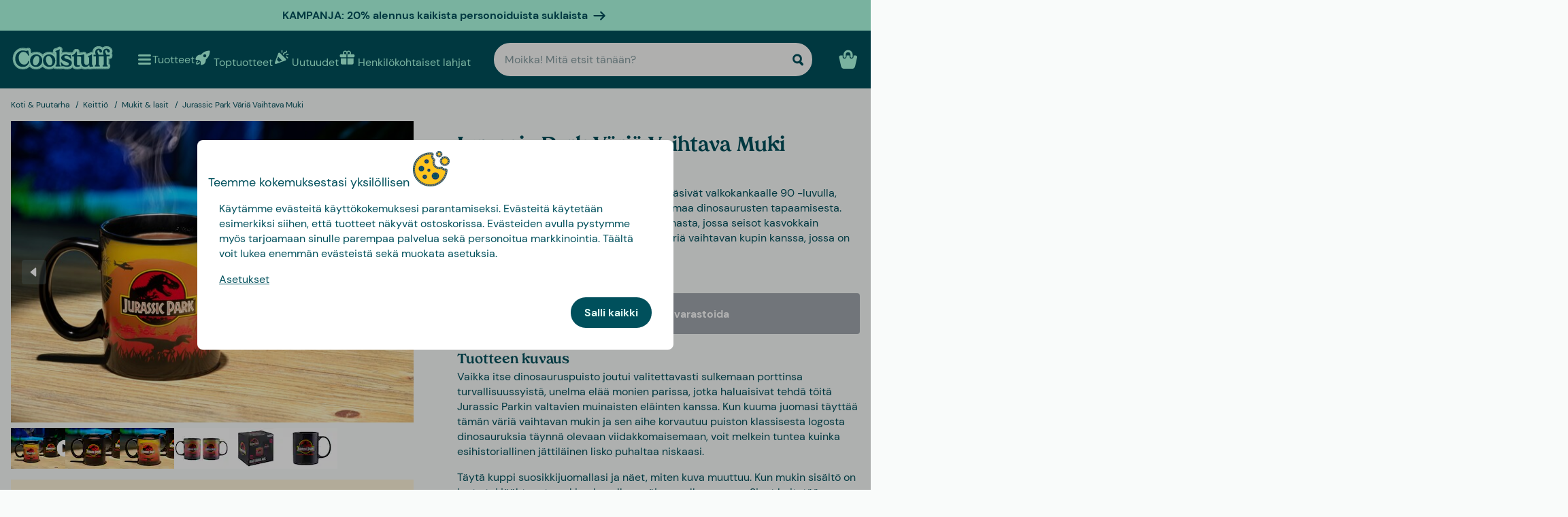

--- FILE ---
content_type: image/svg+xml
request_url: https://www.datocms-assets.com/23802/1733402394-godis.svg
body_size: -75
content:
<?xml version="1.0" encoding="utf-8"?>
<svg xmlns="http://www.w3.org/2000/svg" version="1.1" viewBox="0 0 25 24">
  <defs>
    <style>
      .cls-1 {
        fill: #afffe5;
      }
    </style>
  </defs>
  
  <g>
    <g id="Lager_1">
      <g id="Lager_1-2" data-name="Lager_1">
        <g id="Lager_1-2">
          <path class="cls-1" d="M7.8,17.6c0,.2-.2.5-.3.7-.3.4-.7.8-1.2,1-.3.2-.5.4-.9.2,0,0-.5-.3-.6-.4v-.3c.4-.5,1.7-1.3,1.4-1.6-.3-.4-1.6,0-2.1.4-.4.3-.6.2-1-.5,0-.1,0-.3.2-.4.8-.7,1.9-.7,2.9-.6l-.3-.4c-3.7-.9-5.9,1.8-5.9,1.8,0,0,.6,1.6,2.1,2.1,1.7.5,1.7,1.6,1.9,2.3.4,1.3,1.7,2.1,1.7,2.1,3.1-2.9,2.5-6.1,2.5-6.1,0,0-.4-.3-.4-.3Z"/>
          <path class="cls-1" d="M22.7,4.7c-1.7-.5-1.7-1.5-1.9-2.2-.4-1.3-1.7-2.1-1.7-2.1-2,1.9-2.7,3.6-2.5,5.6l.5.6c0-.2.1-.4.3-.6.3-.4.7-.8,1.2-1,.3-.2.5-.4.9-.2.1,0,.5.3.6.4,0,0,0,.2-.1.3-.4.5-1.7,1.3-1.4,1.7.3.4,1.6,0,2.1-.4.4-.3.6-.2,1,.5,0,0,0,.3-.2.4-.7.7-1.8.7-2.7.6l.4.6c3.8.9,5.8-2,5.8-2,0,0-.6-1.6-2.1-2.1h-.2,0Z"/>
        </g>
        <path class="cls-1" d="M18.9,11s-1-5.2-6.7-5.7h.1s-5.1-.2-6.4,5.3,5,9.3,8.9,7.6c0,0,5.3-1.9,4.1-7.2ZM14.8,9.2c-2.6-2-5.1-.4-5.1-.4l-.3-1.3c3.7-1.6,6,.6,6,.6l-.6,1.1Z"/>
      </g>
    </g>
  </g>
</svg>

--- FILE ---
content_type: text/javascript
request_url: https://www.coolstuff.fi/_app/immutable/chunks/BTFM3oZZ.js
body_size: 897
content:
const r=[{id:1,name:"Sverige",url:"https://www.coolstuff.se",currency:"SEK",culture:"sv-SE",countryCode:"SE",freeShippingLimit:499,locale:"sv",prefixes:{info:"info",inspiration:"inspiration",gifts:"presenter",christmasgifts:"julklappar",sitereviews:"kundrecensioner"},relatedUrls:["https://www.facebook.com/COOLSTUFFSE","https://www.instagram.com/coolstuffsverige","https://www.youtube.com/user/wwwCoolStuffcom","https://pinterest.com/coolstuffshop"],gifting:{maxGiftValue:4e3,allProductsCollection:"/topplistan"},brandUrlSegment:"varumarken",findify:{cart:{recommendations:{crossSell:"product-findify-rec-12"}},productPage:{recommendations:{customersBought:"product-findify-rec-12",popularPersonalised:"product-findify-rec-21"}}},meta:{titleSuffix:" | Coolstuff",flag:"🇸🇪",currencySymbol:"kr",exceptionPages:["kampanjer","rea","utforsaljning","topplistan","nyheter"]},threeForTwoId:"SE_three_for_two",threeForTwoName:"3 för 2",showDenyAllCookieCompliance:!1,publicHolidays:["01-01","01-06","04-03","04-05","04-06","05-01","05-14","05-24","06-06","06-19","06-20","10-31","12-24","12-25","12-26","12-31"]},{id:2,name:"Danmark",url:"https://www.coolstuff.dk",currency:"DKK",culture:"da-DK",countryCode:"DK",freeShippingLimit:499,locale:"da",prefixes:{info:"info",inspiration:"inspiration",gifts:"gaver",christmasgifts:"julegaver",sitereviews:"kundeanmeldelser"},relatedUrls:["https://www.facebook.com/COOLSTUFFDK","https://instagram.com/coolstuffdanmark","https://www.youtube.com/user/wwwCoolStuffcom","https://pinterest.com/coolstuffshop"],gifting:{maxGiftValue:3e3,allProductsCollection:"/toplisten"},brandUrlSegment:"brand",findify:{cart:{recommendations:{crossSell:"product-findify-rec-13"}},productPage:{recommendations:{customersBought:"product-findify-rec-13",popularPersonalised:"product-findify-rec-19"}}},meta:{titleSuffix:" | Coolstuff",flag:"🇩🇰",currencySymbol:"kr",exceptionPages:["kampagner","udsalg","lagerrensning","toplisten","nyheder"]},threeForTwoId:"DK_three_for_two",threeForTwoName:"3 for 2",showDenyAllCookieCompliance:!0},{id:3,name:"Tyskland",url:"https://www.coolstuff.de",currency:"EUR",culture:"de-DE",countryCode:"DE",freeShippingLimit:49,locale:"de",prefixes:{info:"info",inspiration:"inspiration",gifts:"geschenke",christmasgifts:"weihnachtsgeschenke",sitereviews:"kundenbewertungen"},relatedUrls:["https://www.facebook.com/COOLSTUFFDE","https://instagram.com/coolstuffdeutschland","https://www.youtube.com/user/wwwCoolStuffcom","https://www.pinterest.com/coolstuffDE/"],gifting:{maxGiftValue:400,allProductsCollection:"/topliste"},brandUrlSegment:"marken",findify:{cart:{recommendations:{crossSell:"product-findify-rec-13"}},productPage:{recommendations:{customersBought:"product-findify-rec-13",popularPersonalised:"product-findify-rec-19"}}},meta:{titleSuffix:" | Coolstuff",flag:"🇩🇪",currencySymbol:"€",exceptionPages:["kampagnen","sale","abverkauf","topliste","neu"]},threeForTwoId:"DE_three_for_two",threeForTwoName:"3 für 2",showDenyAllCookieCompliance:!1},{id:4,name:"Finland",url:"https://www.coolstuff.fi",currency:"EUR",culture:"fi-FI",countryCode:"FI",freeShippingLimit:60,locale:"fi",prefixes:{info:"info",inspiration:"inspiraatio",gifts:"lahjat",christmasgifts:"joululahjat",sitereviews:"asiakasarvostelut"},relatedUrls:["https://www.facebook.com/COOLSTUFFFI","https://instagram.com/coolstuffsuomi","https://www.youtube.com/user/wwwCoolStuffcom","https://pinterest.com/coolstuffshop"],gifting:{maxGiftValue:400,allProductsCollection:"/toptuotteet"},brandUrlSegment:"tavaramerkki",findify:{cart:{recommendations:{crossSell:"product-findify-rec-13"}},productPage:{recommendations:{customersBought:"product-findify-rec-13",popularPersonalised:"product-findify-rec-19"}}},meta:{titleSuffix:" | Coolstuff",flag:"🇫🇮",currencySymbol:"€",exceptionPages:["kampanjat","ale","varastontyhjennys","toptuotteet","uutuudet"]},threeForTwoId:"FI_three_for_two",threeForTwoName:"3 for 2",showDenyAllCookieCompliance:!1},{id:5,name:"Norge",url:"https://www.coolstuff.no",currency:"NOK",culture:"nb-NO",countryCode:"NO",freeShippingLimit:699,locale:"no",prefixes:{info:"info",inspiration:"inspirasjon",gifts:"gaver",christmasgifts:"julegaver",sitereviews:"kundevurderinger"},relatedUrls:["https://www.facebook.com/COOLSTUFFNO","https://www.youtube.com/user/wwwCoolStuffcom","https://pinterest.com/coolstuffshop","https://www.instagram.com/coolstuffnorge"],gifting:{maxGiftValue:4500,allProductsCollection:"/topplisten"},brandUrlSegment:"varemerke",findify:{cart:{recommendations:{crossSell:"product-findify-rec-13"}},productPage:{recommendations:{customersBought:"product-findify-rec-13",popularPersonalised:"product-findify-rec-19"}}},meta:{titleSuffix:" | Coolstuff",flag:"🇳🇴",currencySymbol:"kr",exceptionPages:["kampanjer","salg","lagertomming","topplisten","nyheter"]},threeForTwoId:"NO_three_for_two",threeForTwoName:"3 for 2",showDenyAllCookieCompliance:!1}],f="GTM-KH5XBTV",n="4",u="fi",p="e180d7d66b29eb47db8ba707";function o(e){return e.startsWith("/")?e:"/"+e}function s(e){return e.replace(/\/+$/,"")}function a(){return r}function c(){const e=n;return a().find(t=>t.id==e)||r[0]}function m(e,i){const t=c();if(t)return`${t.url}${o(s(`${o(e)}`))}`;throw Error("Could not find market data")}export{p as P,m as a,f as b,u as c,a as d,o as e,c as g};
